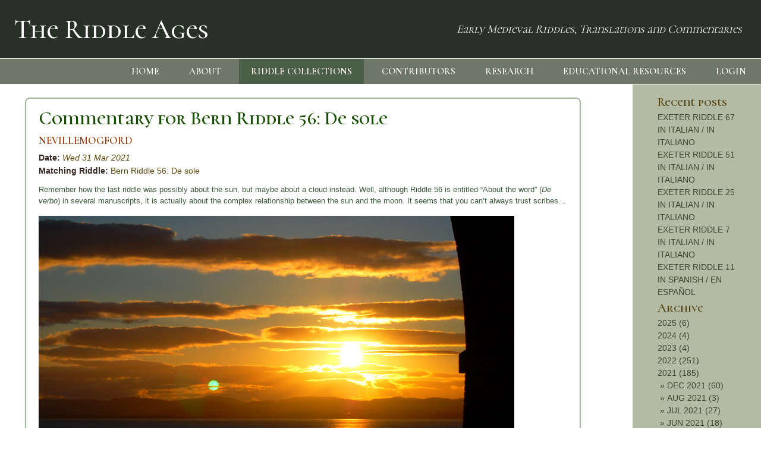

--- FILE ---
content_type: text/html; charset=utf-8
request_url: https://theriddleages.bham.ac.uk/riddles/post/commentary-for-bern-riddle-56-de-sole/?year=2021
body_size: 131973
content:
<!DOCTYPE html
        PUBLIC "-//W3C//DTD XHTML 1.0 Transitional//EN"
        "http://www.w3.org/TR/xhtml1/DTD/xhtml1-transitional.dtd">
<html xmlns="http://www.w3.org/1999/xhtml" lang="en">
<head>
		<title>Riddle Ages</title>

		<!--Meta-->
    	<meta http-equiv="X-UA-Compatible" content="IE=edge">
        <meta http-equiv="Content-Type" content="text/html; charset=utf-8" />
		<meta name="viewport" content="width=device-width, initial-scale=1">
		<meta name="description" content="">
		<meta name="keywords" content="">
		<meta name="author" content="University of Birmingham">

    


		<link rel="stylesheet" href="/static/css/bootstrap.min.css">
		<link rel="stylesheet" type="text/css" href="/static/css/custom.css">
		<link rel="stylesheet" href="/static/css/ionicons.min.css">

        <link rel="icon" type="image/png" href="/static/images/favicon.ico">
		<link href="https://fonts.googleapis.com/css2?family=Cormorant+Unicase:wght@400;500;600&display=swap" rel="stylesheet">

		<script type="text/javascript" src="/static/js/jquery.min.js"></script>
		<script type="text/javascript" src="/static/js/bootstrap.min.js"></script>

		<script type="text/javascript" src="//kit.fontawesome.com/ef8efd334b.js"></script>

		<script type="text/javascript" src="/static/ckeditor/ckeditor-init.js"></script>
		<script type="text/javascript" src="/static/ckeditor/ckeditor/ckeditor.js"></script>


</head>

	<body>

	<!-- Site Navigation -->
	<header>
	<nav class="navbar navbar-expand-sm container-fluid nopadding" aria-label="site header">
    
    <div id="navbar-title" class="container-fluid">
        <a class="navbar-brand" href="/"><h1>The Riddle Ages</h1></a>
    </div>
    <div id="nav-subtitle" class="nopadding container-fluid alignedright">
        Early Medieval Riddles, Translations and Commentaries
    </div>
    
</nav>
<nav id="linksmenu" class="navbar navbar-expand-sm nopadding"aria-label="site navigation bar">
    <div id="nav-menutoggle" class="nopadding container-fluid alignedright">
        <a id="menu-toggle" href="#" class="toggle" aria-label="menu toggle"><i class="ion-navicon"></i> <span>MENU</span></a>
    </div>
    <div class="collapse navbar-collapse nopadding" id="linksnavbar">
        <ul class="nav navbar-nav ml-auto nopadding menu">
            <li class="nav-item">
                <a class="nav-link" href="/">HOME</a>
            </li>
            <li class="nav-item">
                <a class="nav-link" href="/about/">ABOUT</a>
            </li>
            <li class="nav-item active">
                <a class="nav-link" href="/riddles/collection/">RIDDLE COLLECTIONS</a>
            </li>
            <li class="nav-item">
                <a class="nav-link" href="/contributors/">CONTRIBUTORS</a>
            </li>
            <li class="nav-item">
                <a class="nav-link" href="/research/">RESEARCH</a>
            </li>
            <li class="nav-item">
                <a class="nav-link" href="/educational_resources/">EDUCATIONAL RESOURCES</a>
            </li>
            <!-- check for login here -->
            
                <li class="nav-item">
                    <a class="nav-link" href="/accounts/login/">LOGIN</a>
                </li>
            
        </ul>
    </div>
</nav>
	
		<div class="container-fluid nopadding">
    
</div>
	
	</header>
		<!-- Site Main Content -->
		<main id="main">
			
<div class="row options" id="holder">
    <div class="col-10 individual_post">
        <section class="block">
    <section class="container-fluid">
        <section class="row">
            <div class="col-md-12 row-pb-md">
                <div class="row">
                    <div class="col-md-12">
                        <div class="post post-entry commentary-entry">
                            
                            <h2><a href="/riddles/post/commentary-for-bern-riddle-56-de-sole/">Commentary for Bern Riddle 56: De sole</a></h2>
                            <h3><a href="/riddles/author/NevilleMogford/">NEVILLEMOGFORD</a></h3>
                            
                            <strong>Date:</strong> <em><a href="/riddles/archive/202103/">Wed 31 Mar 2021</a></em><br />
                            
                            <div class="clear"><!-- --></div>
                            
                                
                                    
                                        
                                            <strong>Matching Riddle:</strong> <a href="/riddles/post/bern-riddle-56-de-sole/">Bern Riddle 56: De sole</a><br />
                                        
                                    
                                
                            
                            
                            <div class="clear"><!-- --></div>
                            
                                <div class="row no-gutters">
                                    <div class="col-md-12 full no-gutters"><code><p>Remember how the last riddle was possibly about the sun, but maybe about a cloud instead. Well, although Riddle 56 is entitled “About the word” (<em>De verbo</em>) in several manuscripts, it is actually about the complex relationship between the sun and the moon. It seems that you can’t always trust scribes…</p>
<img src="/media/images/2021/03/Sunandmoon.jpg" alt="Sunandmoon" />
<figcaption>“Sun and moon at sunset, Tay Rail Bridge, Dundee. Photograph (by Ross2085) from <a href="https://commons.wikimedia.org/wiki/File:A_late_afternoon_hike_from_the_Dewdrop_to_Red_Plateau_-_colourful_clouds_at_sunset_(13657822665).jpg">Flickr</a> (licence: <a href="https://creativecommons.org/licenses/by/2.0/">CC-BY 2.0</a>)”</figcaption></p>
</br>
<p>We don’t think about the relationship between the sun and the moon very much today, but it was a topic of great interest for many of the most learned people in early medieval Europe. This was all because of one thing: the importance of the luni-solar calendar in calculating repeatable dates for Easter. This method of calendrical calculation became known as <em>computus</em>, from the Latin word <em>computare</em> (“to count or calculate”). Computus can be a very complex subject, but the fundamental rudiments are not too hard to understand—bear with me on this!</p>
<p>In the first few decades after the death of Christ, a tradition had developed in Rome, Jerusalem, and Alexandria where Easter would be celebrated on the Sunday after the Jews celebrated the Passover. In 325, at the <a href="https://en.wikipedia.org/wiki/First_Council_of_Nicaea">First Council of Nicaea</a>, the various churches decided to prohibit its celebration on the Passover and to calculate a date themselves. Everyone agreed that Easter should be on the first Sunday after the 14th day from the first new moon after the spring equinox. Unfortunately, they didn’t agree the nitty-gritty of the calculations, such as what date to calculate the equinox from, at what time each day should end and the next begin, and most importantly of all, what system should be used to integrate the lunar and solar calendars. This led to centuries of acrimonious disputes on the dating of Easter.</p>
<img src="/media/images/2021/03/Comp1.jpg" alt="Comp1" />
<figcaption>“An Easter table from the years 969-1006, from the B-section of the Leofric Missal, a computistical manual produced at Canterbury in the second half of the 10th century (Oxford, Bodleian Library, MS Bodley 579, folio 53r). The columns record the year, indiction (a rolling period of 15 years), epact (the age of the moon on 22nd March), concurrent (day of the week on 24th March), year in the 19-year cycle, date of the 1st new moon after the Spring equinox, and date of Easter. Photograph from <a href="https://digital.bodleian.ox.ac.uk/objects/97b5f725-af6d-4934-ad75-575eb081838f/surfaces/20a4710d-793f-40fc-aaac-78ab2fb2df75/">Digital Bodleian </a> (licence: <a href="https://creativecommons.org/licenses/by-nc/4.0/">BY-NC 4.0</a>)”</figcaption></p>
</br>
<p>Any method to date Easter had to be repeatable and predictable in advance. This meant integrating three elements in a perpetual calendar: the <a href="https://en.wikipedia.org/wiki/Lunar_month ">synodic lunar month</a> (an average of approximately 29.5306 days) the <a href=" https://en.wikipedia.org/wiki/Tropical_year ">tropical solar year</a> (an average of approximately 365.2422 days), and the <a href=" https://en.wikipedia.org/wiki/Concurrent_(Easter)">cycle of weekdays</a>. The most challenging aspect of this was integrating the first two. 8, 30, 84, 95, and 112-year calendar cycles all achieved varying degrees of popularity at one time or another. However, the most accurate practical sequence was a 19-year cycle, and by the 9th century, this had become the dominant calendrical method in Western Europe.</p> 
<p>Although the 19-year cycle was the most accurate way of integrating the lunar and solar calendars, it was not perfect, because the orbit of the moon around the earth and the earth around the sun have no direct link to one another. The calculation of the moon’s age on paper would often be several days out from the age of the moon in the real, observable world. Even after tinkering with some intercalations, the moon would still be 2.16 hours out of sync after 19 years. Many computists—including <a href="https://en.wikipedia.org/wiki/Bede">Bede</a>—were very aware of this problem.</p>
<p>I hope that this all made sense. Now, we can get back to the riddle! It describes the sun and moon as brother and sister, who are also “husband” (<em>maritus</em>) and “wife” (<em>coniunx</em>). This incestuous relationship is further complicated by the fact that they are always apart from one another (line 3), and yet the sun manages to impregnate his sister (line 4) and then act as her midwife (lines 5-6). This is all rather bizarre and risqué, even for the Bern Riddles.</p>
<img src="/media/images/2021/03/Comp2.jpg" alt="Comp2" />
<figcaption>“ A diagram showing the days of the synodic lunar month. The tidal phases are marked around the perimeter, and a map of the world is at the centre. From the Thorney Computus, an early twelfth century English computus manual (Oxford, St. John's College, MS 17, folio 8r). Photograph from <a href="https://iiif.bodleian.ox.ac.uk/iiif/mirador/ad8e91ff-94f1-43cd-a51a-84daddd07ebf">Digital Bodleian </a> (licence: <a href="https://creativecommons.org/licenses/by-nc/4.0/">BY-NC 4.0</a>)”</figcaption></p>
</br>
<p>The genders of sun and moon are easy to explain—<em>sol</em> is a masculine noun and <em>luna</em> is feminine. In fact, Aldhelm, writing riddles in the seventh century, also calls them siblings. However, it is harder to explain why the relationship is a deviant one. Not only is it incestuous, but the idea of hiding children “behind a robe” suggests that they are covering this up. In an article that I wrote in 2020, I suggested that this was because the relationship between the sun and moon in computus was also rather complicated and problematic (Mogford, pages 232-3).</p> 
<p>Since the sun and moon are said to always be apart in this riddle, the riddler is probably thinking of the time of the new moon—the only lunar phase when the moon is always nocturnal. In classical and medieval Latin literature, it was common to describe the full moon as metaphorically pregnant (<em>nata</em>). However, the riddler has cleverly extended this image to describe how the sun’s light illuminates the moon from a distance—and this gives us the curious idea of impregnation “from afar” (<em>de longe</em>).</p>  
<p>But who are the “children” (<em>nepotes</em>) whom the moon births and the sun delivers?  Minst argues that they are the night, whom the sun transforms into the day, but I don’t find this particularly convincing. I suspect that the riddler is thinking of the calendar here: the children are the months, who are born by the moon, but who are “covered together” (<em>cunctos… textos</em>) by the “single robe” (<em>uno… peplo</em>) of the solar year.</p>
<p>So, there we have it. Only in the wonderful Bern Riddles could the sun and moon become a brother and sister, who conduct an illicit relationship from a distance, with lots of babies! Next time you look up at the full moon shining in the night sky, remember the eccentric and slightly <em>loony</em> Bern Riddle 56!</p></code></div>
                                </div>
                            
                            
                                <strong>Notes:</strong><br /> <p><strong>References and Suggested Reading:</strong></p>
<p>“Aenigma Tullii 56: De sole [Bern Riddle 54].” Translated by Karl J. Minst. In Fr. Glorie (ed.), <em>Variae collectiones aenigmatum Merovingicae aetatis.</em> Corpus Christianorum, Series Latina 133A. Turnhout: Brepols, 1968. Page 603.</p>
<p>Mogford, Neville. “The Moon and Stars in the Bern and Eusebius Riddles.” In <em>Riddles at Work in the Early Medieval Tradition: Words, Ideas, Interactions</em>. Edited by Megan Cavell and Jennifer Neville. Manchester: Manchester University Press, 2020. Pages 230-46.</p><br /><br />
                            
                            
                            
                                <strong>Related Posts:</strong><br />
                                
                                    <a href="/riddles/post/bern-riddle-55-de-sole/">Bern Riddle 55: De sole</a>
                                
                                    <br /><a href="/riddles/post/bern-riddle-57-de-sole/">Bern Riddle 57: De sole</a>
                                
                            
                            
                        </div>
                    </div>
                </div>
            </div>
        </section>
    </section>
</section>
    </div>
    
<div class="col-2" id="sidebar">

    <div class="sidebar_title">Recent posts</div>
    <div class="sidebarcontent">
    
        <a href="/riddles/post/exeter-riddle-67-in-italian-in-italiano/">EXETER RIDDLE 67 IN ITALIAN / IN ITALIANO</a><br  />
    
        <a href="/riddles/post/exeter-riddle-51-in-italian-in-italiano/">EXETER RIDDLE 51 IN ITALIAN / IN ITALIANO</a><br  />
    
        <a href="/riddles/post/exeter-riddle-25-in-italian-in-italiano/">EXETER RIDDLE 25 IN ITALIAN / IN ITALIANO</a><br  />
    
        <a href="/riddles/post/exeter-riddle-7-in-italian-in-italiano/">EXETER RIDDLE 7 IN ITALIAN / IN ITALIANO</a><br  />
    
        <a href="/riddles/post/exeter-riddle-11-in-spanish-en-espanol/">EXETER RIDDLE 11 IN SPANISH / EN ESPAÑOL</a><br  />
    
    </div>

    <div class="sidebar_title">Archive</div>
    <div class="sidebarcontent">
    
        <a href="?year=2025" class="year">2025 (6)</a><br  />
        
            
                
                    
                
            
        
            
                
                    
                
            
        
            
                
                    
                
            
        
            
                
                    
                
            
        
            
                
                    
                
            
        
            
                
                    
                
            
        
            
                
                    
                
            
        
            
                
                    
                
            
        
            
                
                    
                
            
        
            
                
                    
                
            
        
            
                
                    
                
            
        
            
                
                    
                
            
        
            
                
                    
                
            
        
            
                
                    
                
            
        
            
                
                    
                
            
        
            
                
                    
                
            
        
            
                
                    
                
            
        
            
                
                    
                
            
        
            
                
                    
                
            
        
            
                
                    
                
            
        
            
                
                    
                
            
        
            
                
                    
                
            
        
            
                
                    
                
            
        
            
                
                    
                
            
        
            
                
                    
                
            
        
            
                
                    
                
            
        
            
                
                    
                
            
        
            
                
                    
                
            
        
            
                
                    
                
            
        
            
                
                    
                
            
        
            
                
                    
                
            
        
            
                
                    
                
            
        
            
                
                    
                
            
        
            
                
                    
                
            
        
            
                
                    
                
            
        
            
                
                    
                
            
        
            
                
                    
                
            
        
            
                
                    
                
            
        
            
                
                    
                
            
        
            
                
                    
                
            
        
            
                
                    
                
            
        
            
                
                    
                
            
        
            
                
                    
                
            
        
            
                
                    
                
            
        
            
                
                    
                
            
        
            
                
                    
                
            
        
            
                
                    
                
            
        
            
                
                    
                
            
        
            
                
                    
                
            
        
            
                
                    
                
            
        
            
                
                    
                
            
        
            
                
                    
                
            
        
            
                
                    
                
            
        
            
                
                    
                
            
        
            
                
                    
                
            
        
            
                
                    
                
            
        
            
                
                    
                
            
        
            
                
                    
                
            
        
            
                
                    
                
            
        
            
                
                    
                
            
        
            
                
                    
                
            
        
            
                
                    
                
            
        
            
                
                    
                
            
        
            
                
                    
                
            
        
            
                
                    
                
            
        
            
                
                    
                
            
        
            
                
                    
                
            
        
            
                
                    
                
            
        
            
                
                    
                
            
        
            
                
                    
                
            
        
            
                
                    
                
            
        
            
                
                    
                
            
        
            
                
                    
                
            
        
            
                
                    
                
            
        
            
                
                    
                
            
        
            
                
                    
                
            
        
            
                
                    
                
            
        
            
                
                    
                
            
        
            
                
                    
                
            
        
            
                
                    
                
            
        
            
                
                    
                
            
        
            
                
                    
                
            
        
            
                
                    
                
            
        
            
                
                    
                
            
        
            
                
                    
                
            
        
            
                
                    
                
            
        
            
                
                    
                
            
        
            
                
                    
                
            
        
            
                
                    
                
            
        
            
                
                    
                
            
        
            
                
                    
                
            
        
            
                
                    
                
            
        
            
                
                    
                
            
        
            
                
                    
                
            
        
            
                
                    
                
            
        
    
        <a href="?year=2024" class="year">2024 (4)</a><br  />
        
            
                
                    
                
            
        
            
                
                    
                
            
        
            
                
                    
                
            
        
            
                
                    
                
            
        
            
                
                    
                
            
        
            
                
                    
                
            
        
            
                
                    
                
            
        
            
                
                    
                
            
        
            
                
                    
                
            
        
            
                
                    
                
            
        
            
                
                    
                
            
        
            
                
                    
                
            
        
            
                
                    
                
            
        
            
                
                    
                
            
        
            
                
                    
                
            
        
            
                
                    
                
            
        
            
                
                    
                
            
        
            
                
                    
                
            
        
            
                
                    
                
            
        
            
                
                    
                
            
        
            
                
                    
                
            
        
            
                
                    
                
            
        
            
                
                    
                
            
        
            
                
                    
                
            
        
            
                
                    
                
            
        
            
                
                    
                
            
        
            
                
                    
                
            
        
            
                
                    
                
            
        
            
                
                    
                
            
        
            
                
                    
                
            
        
            
                
                    
                
            
        
            
                
                    
                
            
        
            
                
                    
                
            
        
            
                
                    
                
            
        
            
                
                    
                
            
        
            
                
                    
                
            
        
            
                
                    
                
            
        
            
                
                    
                
            
        
            
                
                    
                
            
        
            
                
                    
                
            
        
            
                
                    
                
            
        
            
                
                    
                
            
        
            
                
                    
                
            
        
            
                
                    
                
            
        
            
                
                    
                
            
        
            
                
                    
                
            
        
            
                
                    
                
            
        
            
                
                    
                
            
        
            
                
                    
                
            
        
            
                
                    
                
            
        
            
                
                    
                
            
        
            
                
                    
                
            
        
            
                
                    
                
            
        
            
                
                    
                
            
        
            
                
                    
                
            
        
            
                
                    
                
            
        
            
                
                    
                
            
        
            
                
                    
                
            
        
            
                
                    
                
            
        
            
                
                    
                
            
        
            
                
                    
                
            
        
            
                
                    
                
            
        
            
                
                    
                
            
        
            
                
                    
                
            
        
            
                
                    
                
            
        
            
                
                    
                
            
        
            
                
                    
                
            
        
            
                
                    
                
            
        
            
                
                    
                
            
        
            
                
                    
                
            
        
            
                
                    
                
            
        
            
                
                    
                
            
        
            
                
                    
                
            
        
            
                
                    
                
            
        
            
                
                    
                
            
        
            
                
                    
                
            
        
            
                
                    
                
            
        
            
                
                    
                
            
        
            
                
                    
                
            
        
            
                
                    
                
            
        
            
                
                    
                
            
        
            
                
                    
                
            
        
            
                
                    
                
            
        
            
                
                    
                
            
        
            
                
                    
                
            
        
            
                
                    
                
            
        
            
                
                    
                
            
        
            
                
                    
                
            
        
            
                
                    
                
            
        
            
                
                    
                
            
        
            
                
                    
                
            
        
            
                
                    
                
            
        
            
                
                    
                
            
        
            
                
                    
                
            
        
            
                
                    
                
            
        
    
        <a href="?year=2023" class="year">2023 (4)</a><br  />
        
            
                
                    
                
            
        
            
                
                    
                
            
        
            
                
                    
                
            
        
            
                
                    
                
            
        
            
                
                    
                
            
        
            
                
                    
                
            
        
            
                
                    
                
            
        
            
                
                    
                
            
        
            
                
                    
                
            
        
            
                
                    
                
            
        
            
                
                    
                
            
        
            
                
                    
                
            
        
            
                
                    
                
            
        
            
                
                    
                
            
        
            
                
                    
                
            
        
            
                
                    
                
            
        
            
                
                    
                
            
        
            
                
                    
                
            
        
            
                
                    
                
            
        
            
                
                    
                
            
        
            
                
                    
                
            
        
            
                
                    
                
            
        
            
                
                    
                
            
        
            
                
                    
                
            
        
            
                
                    
                
            
        
            
                
                    
                
            
        
            
                
                    
                
            
        
            
                
                    
                
            
        
            
                
                    
                
            
        
            
                
                    
                
            
        
            
                
                    
                
            
        
            
                
                    
                
            
        
            
                
                    
                
            
        
            
                
                    
                
            
        
            
                
                    
                
            
        
            
                
                    
                
            
        
            
                
                    
                
            
        
            
                
                    
                
            
        
            
                
                    
                
            
        
            
                
                    
                
            
        
            
                
                    
                
            
        
            
                
                    
                
            
        
            
                
                    
                
            
        
            
                
                    
                
            
        
            
                
                    
                
            
        
            
                
                    
                
            
        
            
                
                    
                
            
        
            
                
                    
                
            
        
            
                
                    
                
            
        
            
                
                    
                
            
        
            
                
                    
                
            
        
            
                
                    
                
            
        
            
                
                    
                
            
        
            
                
                    
                
            
        
            
                
                    
                
            
        
            
                
                    
                
            
        
            
                
                    
                
            
        
            
                
                    
                
            
        
            
                
                    
                
            
        
            
                
                    
                
            
        
            
                
                    
                
            
        
            
                
                    
                
            
        
            
                
                    
                
            
        
            
                
                    
                
            
        
            
                
                    
                
            
        
            
                
                    
                
            
        
            
                
                    
                
            
        
            
                
                    
                
            
        
            
                
                    
                
            
        
            
                
                    
                
            
        
            
                
                    
                
            
        
            
                
                    
                
            
        
            
                
                    
                
            
        
            
                
                    
                
            
        
            
                
                    
                
            
        
            
                
                    
                
            
        
            
                
                    
                
            
        
            
                
                    
                
            
        
            
                
                    
                
            
        
            
                
                    
                
            
        
            
                
                    
                
            
        
            
                
                    
                
            
        
            
                
                    
                
            
        
            
                
                    
                
            
        
            
                
                    
                
            
        
            
                
                    
                
            
        
            
                
                    
                
            
        
            
                
                    
                
            
        
            
                
                    
                
            
        
            
                
                    
                
            
        
            
                
                    
                
            
        
            
                
                    
                
            
        
            
                
                    
                
            
        
            
                
                    
                
            
        
            
                
                    
                
            
        
    
        <a href="?year=2022" class="year">2022 (251)</a><br  />
        
            
                
                    
                
            
        
            
                
                    
                
            
        
            
                
                    
                
            
        
            
                
                    
                
            
        
            
                
                    
                
            
        
            
                
                    
                
            
        
            
                
                    
                
            
        
            
                
                    
                
            
        
            
                
                    
                
            
        
            
                
                    
                
            
        
            
                
                    
                
            
        
            
                
                    
                
            
        
            
                
                    
                
            
        
            
                
                    
                
            
        
            
                
                    
                
            
        
            
                
                    
                
            
        
            
                
                    
                
            
        
            
                
                    
                
            
        
            
                
                    
                
            
        
            
                
                    
                
            
        
            
                
                    
                
            
        
            
                
                    
                
            
        
            
                
                    
                
            
        
            
                
                    
                
            
        
            
                
                    
                
            
        
            
                
                    
                
            
        
            
                
                    
                
            
        
            
                
                    
                
            
        
            
                
                    
                
            
        
            
                
                    
                
            
        
            
                
                    
                
            
        
            
                
                    
                
            
        
            
                
                    
                
            
        
            
                
                    
                
            
        
            
                
                    
                
            
        
            
                
                    
                
            
        
            
                
                    
                
            
        
            
                
                    
                
            
        
            
                
                    
                
            
        
            
                
                    
                
            
        
            
                
                    
                
            
        
            
                
                    
                
            
        
            
                
                    
                
            
        
            
                
                    
                
            
        
            
                
                    
                
            
        
            
                
                    
                
            
        
            
                
                    
                
            
        
            
                
                    
                
            
        
            
                
                    
                
            
        
            
                
                    
                
            
        
            
                
                    
                
            
        
            
                
                    
                
            
        
            
                
                    
                
            
        
            
                
                    
                
            
        
            
                
                    
                
            
        
            
                
                    
                
            
        
            
                
                    
                
            
        
            
                
                    
                
            
        
            
                
                    
                
            
        
            
                
                    
                
            
        
            
                
                    
                
            
        
            
                
                    
                
            
        
            
                
                    
                
            
        
            
                
                    
                
            
        
            
                
                    
                
            
        
            
                
                    
                
            
        
            
                
                    
                
            
        
            
                
                    
                
            
        
            
                
                    
                
            
        
            
                
                    
                
            
        
            
                
                    
                
            
        
            
                
                    
                
            
        
            
                
                    
                
            
        
            
                
                    
                
            
        
            
                
                    
                
            
        
            
                
                    
                
            
        
            
                
                    
                
            
        
            
                
                    
                
            
        
            
                
                    
                
            
        
            
                
                    
                
            
        
            
                
                    
                
            
        
            
                
                    
                
            
        
            
                
                    
                
            
        
            
                
                    
                
            
        
            
                
                    
                
            
        
            
                
                    
                
            
        
            
                
                    
                
            
        
            
                
                    
                
            
        
            
                
                    
                
            
        
            
                
                    
                
            
        
            
                
                    
                
            
        
            
                
                    
                
            
        
            
                
                    
                
            
        
            
                
                    
                
            
        
            
                
                    
                
            
        
    
        <a href="?year=2021" class="year">2021 (185)</a><br  />
        
            
                
                    
                
            
        
            
                
                    
                
            
        
            
                
                    
                
            
        
            
                
                    
                
            
        
            
                
                    
                
            
        
            
                
                    
                
            
        
            
                
                    
                
            
        
            
                
                    
                
            
        
            
                
                    
                
            
        
            
                
                    
                
            
        
            
                
                    
                
            
        
            
                
                    
                
            
        
            
                
                    
                
            
        
            
                
                    
                       &nbsp;&raquo;&nbsp;<a href="/riddles/archive/202112/?year=2021" class="month">DEC 2021 (60)</a><br  />
                    
                
            
        
            
                
                    
                       &nbsp;&raquo;&nbsp;<a href="/riddles/archive/202108/?year=2021" class="month">AUG 2021 (3)</a><br  />
                    
                
            
        
            
                
                    
                       &nbsp;&raquo;&nbsp;<a href="/riddles/archive/202107/?year=2021" class="month">JUL 2021 (27)</a><br  />
                    
                
            
        
            
                
                    
                       &nbsp;&raquo;&nbsp;<a href="/riddles/archive/202106/?year=2021" class="month">JUN 2021 (18)</a><br  />
                    
                
            
        
            
                
                    
                       &nbsp;&raquo;&nbsp;<a href="/riddles/archive/202104/?year=2021" class="month">APR 2021 (14)</a><br  />
                    
                
            
        
            
                
                    
                       &nbsp;&raquo;&nbsp;<a href="/riddles/archive/202103/?year=2021" class="month">MAR 2021 (22)</a><br  />
                    
                
            
        
            
                
                    
                       &nbsp;&raquo;&nbsp;<a href="/riddles/archive/202102/?year=2021" class="month">FEB 2021 (21)</a><br  />
                    
                
            
        
            
                
                    
                       &nbsp;&raquo;&nbsp;<a href="/riddles/archive/202101/?year=2021" class="month">JAN 2021 (20)</a><br  />
                    
                
            
        
            
                
                    
                
            
        
            
                
                    
                
            
        
            
                
                    
                
            
        
            
                
                    
                
            
        
            
                
                    
                
            
        
            
                
                    
                
            
        
            
                
                    
                
            
        
            
                
                    
                
            
        
            
                
                    
                
            
        
            
                
                    
                
            
        
            
                
                    
                
            
        
            
                
                    
                
            
        
            
                
                    
                
            
        
            
                
                    
                
            
        
            
                
                    
                
            
        
            
                
                    
                
            
        
            
                
                    
                
            
        
            
                
                    
                
            
        
            
                
                    
                
            
        
            
                
                    
                
            
        
            
                
                    
                
            
        
            
                
                    
                
            
        
            
                
                    
                
            
        
            
                
                    
                
            
        
            
                
                    
                
            
        
            
                
                    
                
            
        
            
                
                    
                
            
        
            
                
                    
                
            
        
            
                
                    
                
            
        
            
                
                    
                
            
        
            
                
                    
                
            
        
            
                
                    
                
            
        
            
                
                    
                
            
        
            
                
                    
                
            
        
            
                
                    
                
            
        
            
                
                    
                
            
        
            
                
                    
                
            
        
            
                
                    
                
            
        
            
                
                    
                
            
        
            
                
                    
                
            
        
            
                
                    
                
            
        
            
                
                    
                
            
        
            
                
                    
                
            
        
            
                
                    
                
            
        
            
                
                    
                
            
        
            
                
                    
                
            
        
            
                
                    
                
            
        
            
                
                    
                
            
        
            
                
                    
                
            
        
            
                
                    
                
            
        
            
                
                    
                
            
        
            
                
                    
                
            
        
            
                
                    
                
            
        
            
                
                    
                
            
        
            
                
                    
                
            
        
            
                
                    
                
            
        
            
                
                    
                
            
        
            
                
                    
                
            
        
            
                
                    
                
            
        
            
                
                    
                
            
        
            
                
                    
                
            
        
            
                
                    
                
            
        
            
                
                    
                
            
        
            
                
                    
                
            
        
            
                
                    
                
            
        
            
                
                    
                
            
        
            
                
                    
                
            
        
            
                
                    
                
            
        
            
                
                    
                
            
        
            
                
                    
                
            
        
            
                
                    
                
            
        
            
                
                    
                
            
        
            
                
                    
                
            
        
            
                
                    
                
            
        
    
        <a href="?year=2020" class="year">2020 (76)</a><br  />
        
            
                
                    
                
            
        
            
                
                    
                
            
        
            
                
                    
                
            
        
            
                
                    
                
            
        
            
                
                    
                
            
        
            
                
                    
                
            
        
            
                
                    
                
            
        
            
                
                    
                
            
        
            
                
                    
                
            
        
            
                
                    
                
            
        
            
                
                    
                
            
        
            
                
                    
                
            
        
            
                
                    
                
            
        
            
                
                    
                
            
        
            
                
                    
                
            
        
            
                
                    
                
            
        
            
                
                    
                
            
        
            
                
                    
                
            
        
            
                
                    
                
            
        
            
                
                    
                
            
        
            
                
                    
                
            
        
            
                
                    
                
            
        
            
                
                    
                
            
        
            
                
                    
                
            
        
            
                
                    
                
            
        
            
                
                    
                
            
        
            
                
                    
                
            
        
            
                
                    
                
            
        
            
                
                    
                
            
        
            
                
                    
                
            
        
            
                
                    
                
            
        
            
                
                    
                
            
        
            
                
                    
                
            
        
            
                
                    
                
            
        
            
                
                    
                
            
        
            
                
                    
                
            
        
            
                
                    
                
            
        
            
                
                    
                
            
        
            
                
                    
                
            
        
            
                
                    
                
            
        
            
                
                    
                
            
        
            
                
                    
                
            
        
            
                
                    
                
            
        
            
                
                    
                
            
        
            
                
                    
                
            
        
            
                
                    
                
            
        
            
                
                    
                
            
        
            
                
                    
                
            
        
            
                
                    
                
            
        
            
                
                    
                
            
        
            
                
                    
                
            
        
            
                
                    
                
            
        
            
                
                    
                
            
        
            
                
                    
                
            
        
            
                
                    
                
            
        
            
                
                    
                
            
        
            
                
                    
                
            
        
            
                
                    
                
            
        
            
                
                    
                
            
        
            
                
                    
                
            
        
            
                
                    
                
            
        
            
                
                    
                
            
        
            
                
                    
                
            
        
            
                
                    
                
            
        
            
                
                    
                
            
        
            
                
                    
                
            
        
            
                
                    
                
            
        
            
                
                    
                
            
        
            
                
                    
                
            
        
            
                
                    
                
            
        
            
                
                    
                
            
        
            
                
                    
                
            
        
            
                
                    
                
            
        
            
                
                    
                
            
        
            
                
                    
                
            
        
            
                
                    
                
            
        
            
                
                    
                
            
        
            
                
                    
                
            
        
            
                
                    
                
            
        
            
                
                    
                
            
        
            
                
                    
                
            
        
            
                
                    
                
            
        
            
                
                    
                
            
        
            
                
                    
                
            
        
            
                
                    
                
            
        
            
                
                    
                
            
        
            
                
                    
                
            
        
            
                
                    
                
            
        
            
                
                    
                
            
        
            
                
                    
                
            
        
            
                
                    
                
            
        
            
                
                    
                
            
        
            
                
                    
                
            
        
            
                
                    
                
            
        
            
                
                    
                
            
        
    
        <a href="?year=2019" class="year">2019 (9)</a><br  />
        
            
                
                    
                
            
        
            
                
                    
                
            
        
            
                
                    
                
            
        
            
                
                    
                
            
        
            
                
                    
                
            
        
            
                
                    
                
            
        
            
                
                    
                
            
        
            
                
                    
                
            
        
            
                
                    
                
            
        
            
                
                    
                
            
        
            
                
                    
                
            
        
            
                
                    
                
            
        
            
                
                    
                
            
        
            
                
                    
                
            
        
            
                
                    
                
            
        
            
                
                    
                
            
        
            
                
                    
                
            
        
            
                
                    
                
            
        
            
                
                    
                
            
        
            
                
                    
                
            
        
            
                
                    
                
            
        
            
                
                    
                
            
        
            
                
                    
                
            
        
            
                
                    
                
            
        
            
                
                    
                
            
        
            
                
                    
                
            
        
            
                
                    
                
            
        
            
                
                    
                
            
        
            
                
                    
                
            
        
            
                
                    
                
            
        
            
                
                    
                
            
        
            
                
                    
                
            
        
            
                
                    
                
            
        
            
                
                    
                
            
        
            
                
                    
                
            
        
            
                
                    
                
            
        
            
                
                    
                
            
        
            
                
                    
                
            
        
            
                
                    
                
            
        
            
                
                    
                
            
        
            
                
                    
                
            
        
            
                
                    
                
            
        
            
                
                    
                
            
        
            
                
                    
                
            
        
            
                
                    
                
            
        
            
                
                    
                
            
        
            
                
                    
                
            
        
            
                
                    
                
            
        
            
                
                    
                
            
        
            
                
                    
                
            
        
            
                
                    
                
            
        
            
                
                    
                
            
        
            
                
                    
                
            
        
            
                
                    
                
            
        
            
                
                    
                
            
        
            
                
                    
                
            
        
            
                
                    
                
            
        
            
                
                    
                
            
        
            
                
                    
                
            
        
            
                
                    
                
            
        
            
                
                    
                
            
        
            
                
                    
                
            
        
            
                
                    
                
            
        
            
                
                    
                
            
        
            
                
                    
                
            
        
            
                
                    
                
            
        
            
                
                    
                
            
        
            
                
                    
                
            
        
            
                
                    
                
            
        
            
                
                    
                
            
        
            
                
                    
                
            
        
            
                
                    
                
            
        
            
                
                    
                
            
        
            
                
                    
                
            
        
            
                
                    
                
            
        
            
                
                    
                
            
        
            
                
                    
                
            
        
            
                
                    
                
            
        
            
                
                    
                
            
        
            
                
                    
                
            
        
            
                
                    
                
            
        
            
                
                    
                
            
        
            
                
                    
                
            
        
            
                
                    
                
            
        
            
                
                    
                
            
        
            
                
                    
                
            
        
            
                
                    
                
            
        
            
                
                    
                
            
        
            
                
                    
                
            
        
            
                
                    
                
            
        
            
                
                    
                
            
        
            
                
                    
                
            
        
            
                
                    
                
            
        
            
                
                    
                
            
        
            
                
                    
                
            
        
    
        <a href="?year=2018" class="year">2018 (19)</a><br  />
        
            
                
                    
                
            
        
            
                
                    
                
            
        
            
                
                    
                
            
        
            
                
                    
                
            
        
            
                
                    
                
            
        
            
                
                    
                
            
        
            
                
                    
                
            
        
            
                
                    
                
            
        
            
                
                    
                
            
        
            
                
                    
                
            
        
            
                
                    
                
            
        
            
                
                    
                
            
        
            
                
                    
                
            
        
            
                
                    
                
            
        
            
                
                    
                
            
        
            
                
                    
                
            
        
            
                
                    
                
            
        
            
                
                    
                
            
        
            
                
                    
                
            
        
            
                
                    
                
            
        
            
                
                    
                
            
        
            
                
                    
                
            
        
            
                
                    
                
            
        
            
                
                    
                
            
        
            
                
                    
                
            
        
            
                
                    
                
            
        
            
                
                    
                
            
        
            
                
                    
                
            
        
            
                
                    
                
            
        
            
                
                    
                
            
        
            
                
                    
                
            
        
            
                
                    
                
            
        
            
                
                    
                
            
        
            
                
                    
                
            
        
            
                
                    
                
            
        
            
                
                    
                
            
        
            
                
                    
                
            
        
            
                
                    
                
            
        
            
                
                    
                
            
        
            
                
                    
                
            
        
            
                
                    
                
            
        
            
                
                    
                
            
        
            
                
                    
                
            
        
            
                
                    
                
            
        
            
                
                    
                
            
        
            
                
                    
                
            
        
            
                
                    
                
            
        
            
                
                    
                
            
        
            
                
                    
                
            
        
            
                
                    
                
            
        
            
                
                    
                
            
        
            
                
                    
                
            
        
            
                
                    
                
            
        
            
                
                    
                
            
        
            
                
                    
                
            
        
            
                
                    
                
            
        
            
                
                    
                
            
        
            
                
                    
                
            
        
            
                
                    
                
            
        
            
                
                    
                
            
        
            
                
                    
                
            
        
            
                
                    
                
            
        
            
                
                    
                
            
        
            
                
                    
                
            
        
            
                
                    
                
            
        
            
                
                    
                
            
        
            
                
                    
                
            
        
            
                
                    
                
            
        
            
                
                    
                
            
        
            
                
                    
                
            
        
            
                
                    
                
            
        
            
                
                    
                
            
        
            
                
                    
                
            
        
            
                
                    
                
            
        
            
                
                    
                
            
        
            
                
                    
                
            
        
            
                
                    
                
            
        
            
                
                    
                
            
        
            
                
                    
                
            
        
            
                
                    
                
            
        
            
                
                    
                
            
        
            
                
                    
                
            
        
            
                
                    
                
            
        
            
                
                    
                
            
        
            
                
                    
                
            
        
            
                
                    
                
            
        
            
                
                    
                
            
        
            
                
                    
                
            
        
            
                
                    
                
            
        
            
                
                    
                
            
        
            
                
                    
                
            
        
            
                
                    
                
            
        
            
                
                    
                
            
        
            
                
                    
                
            
        
            
                
                    
                
            
        
    
        <a href="?year=2017" class="year">2017 (33)</a><br  />
        
            
                
                    
                
            
        
            
                
                    
                
            
        
            
                
                    
                
            
        
            
                
                    
                
            
        
            
                
                    
                
            
        
            
                
                    
                
            
        
            
                
                    
                
            
        
            
                
                    
                
            
        
            
                
                    
                
            
        
            
                
                    
                
            
        
            
                
                    
                
            
        
            
                
                    
                
            
        
            
                
                    
                
            
        
            
                
                    
                
            
        
            
                
                    
                
            
        
            
                
                    
                
            
        
            
                
                    
                
            
        
            
                
                    
                
            
        
            
                
                    
                
            
        
            
                
                    
                
            
        
            
                
                    
                
            
        
            
                
                    
                
            
        
            
                
                    
                
            
        
            
                
                    
                
            
        
            
                
                    
                
            
        
            
                
                    
                
            
        
            
                
                    
                
            
        
            
                
                    
                
            
        
            
                
                    
                
            
        
            
                
                    
                
            
        
            
                
                    
                
            
        
            
                
                    
                
            
        
            
                
                    
                
            
        
            
                
                    
                
            
        
            
                
                    
                
            
        
            
                
                    
                
            
        
            
                
                    
                
            
        
            
                
                    
                
            
        
            
                
                    
                
            
        
            
                
                    
                
            
        
            
                
                    
                
            
        
            
                
                    
                
            
        
            
                
                    
                
            
        
            
                
                    
                
            
        
            
                
                    
                
            
        
            
                
                    
                
            
        
            
                
                    
                
            
        
            
                
                    
                
            
        
            
                
                    
                
            
        
            
                
                    
                
            
        
            
                
                    
                
            
        
            
                
                    
                
            
        
            
                
                    
                
            
        
            
                
                    
                
            
        
            
                
                    
                
            
        
            
                
                    
                
            
        
            
                
                    
                
            
        
            
                
                    
                
            
        
            
                
                    
                
            
        
            
                
                    
                
            
        
            
                
                    
                
            
        
            
                
                    
                
            
        
            
                
                    
                
            
        
            
                
                    
                
            
        
            
                
                    
                
            
        
            
                
                    
                
            
        
            
                
                    
                
            
        
            
                
                    
                
            
        
            
                
                    
                
            
        
            
                
                    
                
            
        
            
                
                    
                
            
        
            
                
                    
                
            
        
            
                
                    
                
            
        
            
                
                    
                
            
        
            
                
                    
                
            
        
            
                
                    
                
            
        
            
                
                    
                
            
        
            
                
                    
                
            
        
            
                
                    
                
            
        
            
                
                    
                
            
        
            
                
                    
                
            
        
            
                
                    
                
            
        
            
                
                    
                
            
        
            
                
                    
                
            
        
            
                
                    
                
            
        
            
                
                    
                
            
        
            
                
                    
                
            
        
            
                
                    
                
            
        
            
                
                    
                
            
        
            
                
                    
                
            
        
            
                
                    
                
            
        
            
                
                    
                
            
        
            
                
                    
                
            
        
            
                
                    
                
            
        
            
                
                    
                
            
        
    
        <a href="?year=2016" class="year">2016 (14)</a><br  />
        
            
                
                    
                
            
        
            
                
                    
                
            
        
            
                
                    
                
            
        
            
                
                    
                
            
        
            
                
                    
                
            
        
            
                
                    
                
            
        
            
                
                    
                
            
        
            
                
                    
                
            
        
            
                
                    
                
            
        
            
                
                    
                
            
        
            
                
                    
                
            
        
            
                
                    
                
            
        
            
                
                    
                
            
        
            
                
                    
                
            
        
            
                
                    
                
            
        
            
                
                    
                
            
        
            
                
                    
                
            
        
            
                
                    
                
            
        
            
                
                    
                
            
        
            
                
                    
                
            
        
            
                
                    
                
            
        
            
                
                    
                
            
        
            
                
                    
                
            
        
            
                
                    
                
            
        
            
                
                    
                
            
        
            
                
                    
                
            
        
            
                
                    
                
            
        
            
                
                    
                
            
        
            
                
                    
                
            
        
            
                
                    
                
            
        
            
                
                    
                
            
        
            
                
                    
                
            
        
            
                
                    
                
            
        
            
                
                    
                
            
        
            
                
                    
                
            
        
            
                
                    
                
            
        
            
                
                    
                
            
        
            
                
                    
                
            
        
            
                
                    
                
            
        
            
                
                    
                
            
        
            
                
                    
                
            
        
            
                
                    
                
            
        
            
                
                    
                
            
        
            
                
                    
                
            
        
            
                
                    
                
            
        
            
                
                    
                
            
        
            
                
                    
                
            
        
            
                
                    
                
            
        
            
                
                    
                
            
        
            
                
                    
                
            
        
            
                
                    
                
            
        
            
                
                    
                
            
        
            
                
                    
                
            
        
            
                
                    
                
            
        
            
                
                    
                
            
        
            
                
                    
                
            
        
            
                
                    
                
            
        
            
                
                    
                
            
        
            
                
                    
                
            
        
            
                
                    
                
            
        
            
                
                    
                
            
        
            
                
                    
                
            
        
            
                
                    
                
            
        
            
                
                    
                
            
        
            
                
                    
                
            
        
            
                
                    
                
            
        
            
                
                    
                
            
        
            
                
                    
                
            
        
            
                
                    
                
            
        
            
                
                    
                
            
        
            
                
                    
                
            
        
            
                
                    
                
            
        
            
                
                    
                
            
        
            
                
                    
                
            
        
            
                
                    
                
            
        
            
                
                    
                
            
        
            
                
                    
                
            
        
            
                
                    
                
            
        
            
                
                    
                
            
        
            
                
                    
                
            
        
            
                
                    
                
            
        
            
                
                    
                
            
        
            
                
                    
                
            
        
            
                
                    
                
            
        
            
                
                    
                
            
        
            
                
                    
                
            
        
            
                
                    
                
            
        
            
                
                    
                
            
        
            
                
                    
                
            
        
            
                
                    
                
            
        
            
                
                    
                
            
        
            
                
                    
                
            
        
            
                
                    
                
            
        
            
                
                    
                
            
        
            
                
                    
                
            
        
    
        <a href="?year=2015" class="year">2015 (32)</a><br  />
        
            
                
                    
                
            
        
            
                
                    
                
            
        
            
                
                    
                
            
        
            
                
                    
                
            
        
            
                
                    
                
            
        
            
                
                    
                
            
        
            
                
                    
                
            
        
            
                
                    
                
            
        
            
                
                    
                
            
        
            
                
                    
                
            
        
            
                
                    
                
            
        
            
                
                    
                
            
        
            
                
                    
                
            
        
            
                
                    
                
            
        
            
                
                    
                
            
        
            
                
                    
                
            
        
            
                
                    
                
            
        
            
                
                    
                
            
        
            
                
                    
                
            
        
            
                
                    
                
            
        
            
                
                    
                
            
        
            
                
                    
                
            
        
            
                
                    
                
            
        
            
                
                    
                
            
        
            
                
                    
                
            
        
            
                
                    
                
            
        
            
                
                    
                
            
        
            
                
                    
                
            
        
            
                
                    
                
            
        
            
                
                    
                
            
        
            
                
                    
                
            
        
            
                
                    
                
            
        
            
                
                    
                
            
        
            
                
                    
                
            
        
            
                
                    
                
            
        
            
                
                    
                
            
        
            
                
                    
                
            
        
            
                
                    
                
            
        
            
                
                    
                
            
        
            
                
                    
                
            
        
            
                
                    
                
            
        
            
                
                    
                
            
        
            
                
                    
                
            
        
            
                
                    
                
            
        
            
                
                    
                
            
        
            
                
                    
                
            
        
            
                
                    
                
            
        
            
                
                    
                
            
        
            
                
                    
                
            
        
            
                
                    
                
            
        
            
                
                    
                
            
        
            
                
                    
                
            
        
            
                
                    
                
            
        
            
                
                    
                
            
        
            
                
                    
                
            
        
            
                
                    
                
            
        
            
                
                    
                
            
        
            
                
                    
                
            
        
            
                
                    
                
            
        
            
                
                    
                
            
        
            
                
                    
                
            
        
            
                
                    
                
            
        
            
                
                    
                
            
        
            
                
                    
                
            
        
            
                
                    
                
            
        
            
                
                    
                
            
        
            
                
                    
                
            
        
            
                
                    
                
            
        
            
                
                    
                
            
        
            
                
                    
                
            
        
            
                
                    
                
            
        
            
                
                    
                
            
        
            
                
                    
                
            
        
            
                
                    
                
            
        
            
                
                    
                
            
        
            
                
                    
                
            
        
            
                
                    
                
            
        
            
                
                    
                
            
        
            
                
                    
                
            
        
            
                
                    
                
            
        
            
                
                    
                
            
        
            
                
                    
                
            
        
            
                
                    
                
            
        
            
                
                    
                
            
        
            
                
                    
                
            
        
            
                
                    
                
            
        
            
                
                    
                
            
        
            
                
                    
                
            
        
            
                
                    
                
            
        
            
                
                    
                
            
        
            
                
                    
                
            
        
            
                
                    
                
            
        
            
                
                    
                
            
        
            
                
                    
                
            
        
            
                
                    
                
            
        
    
        <a href="?year=2014" class="year">2014 (31)</a><br  />
        
            
                
                    
                
            
        
            
                
                    
                
            
        
            
                
                    
                
            
        
            
                
                    
                
            
        
            
                
                    
                
            
        
            
                
                    
                
            
        
            
                
                    
                
            
        
            
                
                    
                
            
        
            
                
                    
                
            
        
            
                
                    
                
            
        
            
                
                    
                
            
        
            
                
                    
                
            
        
            
                
                    
                
            
        
            
                
                    
                
            
        
            
                
                    
                
            
        
            
                
                    
                
            
        
            
                
                    
                
            
        
            
                
                    
                
            
        
            
                
                    
                
            
        
            
                
                    
                
            
        
            
                
                    
                
            
        
            
                
                    
                
            
        
            
                
                    
                
            
        
            
                
                    
                
            
        
            
                
                    
                
            
        
            
                
                    
                
            
        
            
                
                    
                
            
        
            
                
                    
                
            
        
            
                
                    
                
            
        
            
                
                    
                
            
        
            
                
                    
                
            
        
            
                
                    
                
            
        
            
                
                    
                
            
        
            
                
                    
                
            
        
            
                
                    
                
            
        
            
                
                    
                
            
        
            
                
                    
                
            
        
            
                
                    
                
            
        
            
                
                    
                
            
        
            
                
                    
                
            
        
            
                
                    
                
            
        
            
                
                    
                
            
        
            
                
                    
                
            
        
            
                
                    
                
            
        
            
                
                    
                
            
        
            
                
                    
                
            
        
            
                
                    
                
            
        
            
                
                    
                
            
        
            
                
                    
                
            
        
            
                
                    
                
            
        
            
                
                    
                
            
        
            
                
                    
                
            
        
            
                
                    
                
            
        
            
                
                    
                
            
        
            
                
                    
                
            
        
            
                
                    
                
            
        
            
                
                    
                
            
        
            
                
                    
                
            
        
            
                
                    
                
            
        
            
                
                    
                
            
        
            
                
                    
                
            
        
            
                
                    
                
            
        
            
                
                    
                
            
        
            
                
                    
                
            
        
            
                
                    
                
            
        
            
                
                    
                
            
        
            
                
                    
                
            
        
            
                
                    
                
            
        
            
                
                    
                
            
        
            
                
                    
                
            
        
            
                
                    
                
            
        
            
                
                    
                
            
        
            
                
                    
                
            
        
            
                
                    
                
            
        
            
                
                    
                
            
        
            
                
                    
                
            
        
            
                
                    
                
            
        
            
                
                    
                
            
        
            
                
                    
                
            
        
            
                
                    
                
            
        
            
                
                    
                
            
        
            
                
                    
                
            
        
            
                
                    
                
            
        
            
                
                    
                
            
        
            
                
                    
                
            
        
            
                
                    
                
            
        
            
                
                    
                
            
        
            
                
                    
                
            
        
            
                
                    
                
            
        
            
                
                    
                
            
        
            
                
                    
                
            
        
            
                
                    
                
            
        
            
                
                    
                
            
        
            
                
                    
                
            
        
            
                
                    
                
            
        
    
        <a href="?year=2013" class="year">2013 (33)</a><br  />
        
            
                
                    
                
            
        
            
                
                    
                
            
        
            
                
                    
                
            
        
            
                
                    
                
            
        
            
                
                    
                
            
        
            
                
                    
                
            
        
            
                
                    
                
            
        
            
                
                    
                
            
        
            
                
                    
                
            
        
            
                
                    
                
            
        
            
                
                    
                
            
        
            
                
                    
                
            
        
            
                
                    
                
            
        
            
                
                    
                
            
        
            
                
                    
                
            
        
            
                
                    
                
            
        
            
                
                    
                
            
        
            
                
                    
                
            
        
            
                
                    
                
            
        
            
                
                    
                
            
        
            
                
                    
                
            
        
            
                
                    
                
            
        
            
                
                    
                
            
        
            
                
                    
                
            
        
            
                
                    
                
            
        
            
                
                    
                
            
        
            
                
                    
                
            
        
            
                
                    
                
            
        
            
                
                    
                
            
        
            
                
                    
                
            
        
            
                
                    
                
            
        
            
                
                    
                
            
        
            
                
                    
                
            
        
            
                
                    
                
            
        
            
                
                    
                
            
        
            
                
                    
                
            
        
            
                
                    
                
            
        
            
                
                    
                
            
        
            
                
                    
                
            
        
            
                
                    
                
            
        
            
                
                    
                
            
        
            
                
                    
                
            
        
            
                
                    
                
            
        
            
                
                    
                
            
        
            
                
                    
                
            
        
            
                
                    
                
            
        
            
                
                    
                
            
        
            
                
                    
                
            
        
            
                
                    
                
            
        
            
                
                    
                
            
        
            
                
                    
                
            
        
            
                
                    
                
            
        
            
                
                    
                
            
        
            
                
                    
                
            
        
            
                
                    
                
            
        
            
                
                    
                
            
        
            
                
                    
                
            
        
            
                
                    
                
            
        
            
                
                    
                
            
        
            
                
                    
                
            
        
            
                
                    
                
            
        
            
                
                    
                
            
        
            
                
                    
                
            
        
            
                
                    
                
            
        
            
                
                    
                
            
        
            
                
                    
                
            
        
            
                
                    
                
            
        
            
                
                    
                
            
        
            
                
                    
                
            
        
            
                
                    
                
            
        
            
                
                    
                
            
        
            
                
                    
                
            
        
            
                
                    
                
            
        
            
                
                    
                
            
        
            
                
                    
                
            
        
            
                
                    
                
            
        
            
                
                    
                
            
        
            
                
                    
                
            
        
            
                
                    
                
            
        
            
                
                    
                
            
        
            
                
                    
                
            
        
            
                
                    
                
            
        
            
                
                    
                
            
        
            
                
                    
                
            
        
            
                
                    
                
            
        
            
                
                    
                
            
        
            
                
                    
                
            
        
            
                
                    
                
            
        
            
                
                    
                
            
        
            
                
                    
                
            
        
            
                
                    
                
            
        
            
                
                    
                
            
        
            
                
                    
                
            
        
            
                
                    
                
            
        
            
                
                    
                
            
        
    
    </div>
    <div class="sidebar_title">Collections</div>
    <div class="sidebarcontent">
    
        <a href="/riddles/collection/aldhelm-s-riddles/">ALDHELM&#x27;S RIDDLES (101)</a><br  />
    
        <a href="/riddles/collection/boniface-s-riddles/">BONIFACE&#x27;S RIDDLES (22)</a><br  />
    
        <a href="/riddles/collection/eusebius-s-riddles/">EUSEBIUS&#x27;S RIDDLES (60)</a><br  />
    
        <a href="/riddles/collection/symphosius-s-riddles/">SYMPHOSIUS&#x27;S RIDDLES (101)</a><br  />
    
        <a href="/riddles/collection/tatwine-s-riddles/">TATWINE&#x27;S RIDDLES (42)</a><br  />
    
        <a href="/riddles/collection/the-bern-riddles/">THE BERN RIDDLES (128)</a><br  />
    
        <a href="/riddles/collection/the-exeter-book-riddles/">THE EXETER BOOK RIDDLES (184)</a><br  />
    
        <a href="/riddles/collection/the-riddles-in-bosnian-croatian-montenegrin-and-serbian/">THE EXETER BOOK RIDDLES IN BOSNIAN, CROATIAN, MONTENEGRIN AND SERBIAN (4)</a><br  />
    
        <a href="/riddles/collection/the-riddles-in-indonesian/">THE EXETER BOOK RIDDLES IN INDONESIAN (2)</a><br  />
    
        <a href="/riddles/collection/the-riddles-in-italian/">THE EXETER BOOK RIDDLES IN ITALIAN (4)</a><br  />
    
        <a href="/riddles/collection/the-riddles-in-spanish/">THE EXETER BOOK RIDDLES IN SPANISH (23)</a><br  />
    
        <a href="/riddles/collection/the-lorsch-riddles/">THE LORSCH RIDDLES (24)</a><br  />
    
    </div>

    <div class="sidebar_title">Contributor</div>
    <div class="sidebarcontent">
    
        <a href="/riddles/author/AlexandraReider/">ALEXANDRAREIDER (303)</a><br  />
    
        <a href="/riddles/author/MatthiasAmmon/">MATTHIASAMMON (13)</a><br  />
    
        <a href="/riddles/author/MeganCavell/">MEGANCAVELL (192)</a><br  />
    
        <a href="/riddles/author/NevilleMogford/">NEVILLEMOGFORD (174)</a><br  />
    
        <a href="/riddles/author/VictoriaSymons/">VICTORIASYMONS (15)</a><br  />
    
    </div>
</span>

</div>
<script type="text/javascript" src="/static/js/custom.js"></script>
<script type="text/javascript">
$(document).ready(function() {
    $(document).on('click', ".togglesolution", function () {

        var solution = $(this).next('.solution');

        if(solution.hasClass('dd')) {
            solution.removeClass('dd');
            $(this).text("Click to hide riddle solution?");

        }else{
            solution.addClass('dd');
            $(this).text("Click to show riddle solution?");
        }
    });
});
</script>

		</main>

		<!-- Site Footer -->
		<div class="clear"><!-- --></div>
<footer id="footer">
    <div class="container-fluid">
        <p>The Riddle Ages is funded by the Arts and Humanities Research Council (AHRC)</p>
        <p>Website developed and coded by <a href="https://intranet.birmingham.ac.uk/it/teams/infrastructure/research/bear/rsg/research-software-group.aspx">Research Software Group</a> of the <a href="https://intranet.birmingham.ac.uk/it/teams/infrastructure/research/bear/index.aspx">Advanced Research Computing</a> team at <a href="http://www.bham.ac.uk">The University of Birmingham</a></p>
        <p>
            <a href="https://www.birmingham.ac.uk/privacy/index.aspx">Privacy</a> |
            <a href="https://www.birmingham.ac.uk/legal/index.aspx">Legal</a> |
            <a href="https://www.birmingham.ac.uk/university/governance/policies-regs/information/index.aspx">Freedom of Information</a> |
            <a href="/privacy/cookies/">Cookies</a> |
            <a href="https://accessibility.bear.bham.ac.uk/statements-cal.html">Accessibilty</a>
        </p>
    </div>
</footer>

		<script type="text/javascript" src="/static/js/jquery.cookie.js"></script>
		<script type="text/javascript" src="/static/js/custom.js"></script>
	</body>
</html>